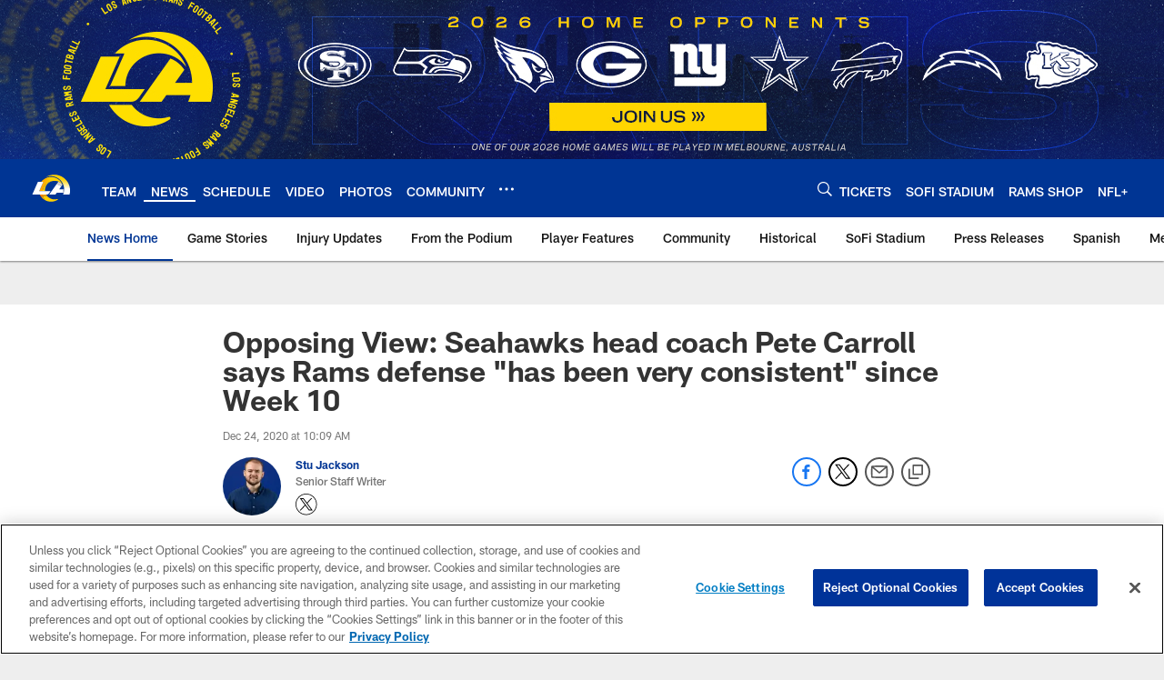

--- FILE ---
content_type: text/html; charset=utf-8
request_url: https://www.google.com/recaptcha/api2/aframe
body_size: 266
content:
<!DOCTYPE HTML><html><head><meta http-equiv="content-type" content="text/html; charset=UTF-8"></head><body><script nonce="wHcNssuOIsX8MZv1FoAN3A">/** Anti-fraud and anti-abuse applications only. See google.com/recaptcha */ try{var clients={'sodar':'https://pagead2.googlesyndication.com/pagead/sodar?'};window.addEventListener("message",function(a){try{if(a.source===window.parent){var b=JSON.parse(a.data);var c=clients[b['id']];if(c){var d=document.createElement('img');d.src=c+b['params']+'&rc='+(localStorage.getItem("rc::a")?sessionStorage.getItem("rc::b"):"");window.document.body.appendChild(d);sessionStorage.setItem("rc::e",parseInt(sessionStorage.getItem("rc::e")||0)+1);localStorage.setItem("rc::h",'1769919964669');}}}catch(b){}});window.parent.postMessage("_grecaptcha_ready", "*");}catch(b){}</script></body></html>

--- FILE ---
content_type: text/javascript; charset=utf-8
request_url: https://auth-id.therams.com/accounts.webSdkBootstrap?apiKey=4_9uJbeFZZVmtKTfSv1bjUVQ&pageURL=https%3A%2F%2Fwww.therams.com%2Fnews%2Fopposing-view-seahawks-pete-carroll-very-consistent-rams-defense&sdk=js_latest&sdkBuild=18435&format=json
body_size: 417
content:
{
  "callId": "019c177359ca7581a0e3e0034764b03c",
  "errorCode": 0,
  "apiVersion": 2,
  "statusCode": 200,
  "statusReason": "OK",
  "time": "2026-02-01T04:26:01.559Z",
  "hasGmid": "ver4"
}